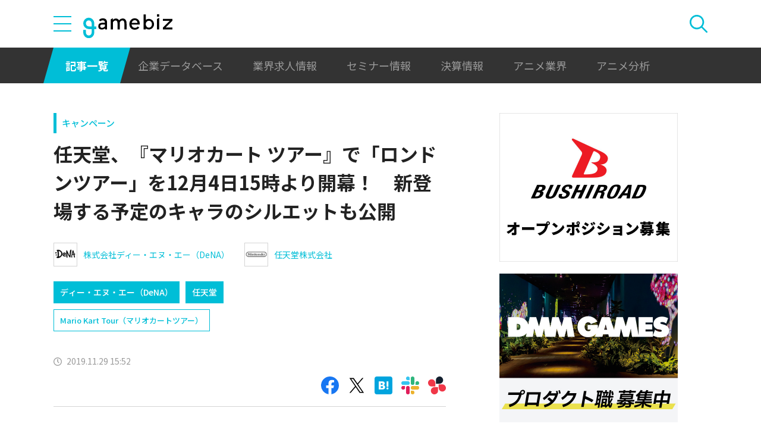

--- FILE ---
content_type: text/html; charset=UTF-8
request_url: https://gamebiz.jp/news/254449
body_size: 12290
content:
<!DOCTYPE html>
<html lang="ja">
<head>
    
    <!-- Google Tag Manager -->
    <script>(function(w,d,s,l,i){w[l]=w[l]||[];w[l].push({'gtm.start':new Date().getTime(),event:'gtm.js'});var f=d.getElementsByTagName(s)[0],j=d.createElement(s),dl=l!='dataLayer'?'&l='+l:'';j.async=true;j.src='https://www.googletagmanager.com/gtm.js?id='+i+dl;f.parentNode.insertBefore(j,f);})(window,document,'script','dataLayer','GTM-MZ9ZXJH');</script>
    <!-- End Google Tag Manager -->
    
<meta charset="utf-8"><meta http-equiv="X-UA-Compatible" content="IE=edge" />
<meta name="viewport" content="width=device-width, initial-scale=1.0, user-scalable=no" />
<title>任天堂、『マリオカート ツアー』で「ロンドンツアー」を12月4日15時より開幕！　新登場する予定のキャラのシルエットも公開 | gamebiz</title>
<meta name="description" content="任天堂&lt;7974&gt;は、本日（11月29日）、『マリオカート ツアー』において、「ロンドンツアー」を12月4日15時より開幕することを発表した。ツアーは、「カップ」に挑戦してグランドスターを集める、「チャレンジ」を達成して報酬を獲得する、「ランキング」で世界中のプレイヤーとポイントを競うなどさまざまな遊び方が組み合わさっている。ツアーの期間は2週間で、ツアーごとに新しいドカンやキャラが登場する。ま…"/>
<meta name="keywords" content="Social,ゲーム,インフォ,SocialGameInfo,最新情報,人気アプリ,gamebiz,任天堂、『マリオカート ツアー』で「ロンドンツアー」を12月4日15時より開幕！　新登場する予定のキャラのシルエットも公開"/>
<meta name="viewport" content="width=device-width,initial-scale=1.0,minimum-scale=1.0,user-scalable=no">
<meta name="format-detection" content="telephone=no, email=no, address=no">
<link href="/favicon.ico?1746614308" type="image/x-icon" rel="icon"><link href="/favicon.ico?1746614308" type="image/x-icon" rel="shortcut icon"><link href="/img/apple-touch-icon.png?1746614308" rel="apple-touch-icon-precomposed"><link rel="alternate" type="application/rss+xml" title="gamebiz【ゲームビズ】" href="https://gamebiz.jp/feed.rss" />
<meta property="og:title" content="任天堂、『マリオカート ツアー』で「ロンドンツアー」を12月4日15時より開幕！　新登場する予定のキャラのシルエットも公開 | gamebiz"/>
<meta property="og:type" content="article"/>
<meta property="og:url" content="https://gamebiz.jp/news/254449"/>
<meta property="og:image" content="https://i3.gamebiz.jp/images/original/7637657525de0be0c17ad30020.jpg"/>
<meta property="og:site_name" content="gamebiz【ゲームビズ】"/>
<meta property="og:description" content="任天堂&lt;7974&gt;は、本日（11月29日）、『マリオカート ツアー』において、「ロンドンツアー」を12月4日15時より開幕することを発表した。ツアーは、「カップ」に挑戦してグランドスターを集める、「チャレンジ」を達成して報酬を獲得する、「ランキング」で世界中のプレイヤーとポイントを競うなどさまざまな遊び方が組み合わさっている。ツアーの期間は2週間で、ツアーごとに新しいドカンやキャラが登場する。ま…"/>
<meta name="twitter:card" content="summary_large_image">
<meta name="twitter:site" content="@gamebiznews">
<meta property="fb:app_id" content="374980990488667"/>
<!--[if lte IE 9]><script src="../js/lib/html5shiv-printshiv.min.js"></script><![endif]-->

<link href="/news/254449" rel="canonical">
<link href="//fonts.googleapis.com/css?family=Montserrat:400,700" rel="stylesheet">
<link rel="stylesheet" href="https://cdnjs.cloudflare.com/ajax/libs/tiny-slider/2.9.3/tiny-slider.css"/>
<link rel="stylesheet" href="/css/swiper.min.css?1746613884"><link rel="stylesheet" href="/css/styles.css?1746613928">
</head>
<body class="page--article-detail">    <!-- Google Tag Manager (noscript) -->
<noscript><iframe src="https://www.googletagmanager.com/ns.html?id=GTM-MZ9ZXJH" height="0" width="0" style="display:none;visibility:hidden"></iframe></noscript>
<!-- End Google Tag Manager (noscript) -->
        
<header class="header js-header">
    <div class="container header__utils">
        <button type="button" class="header__open-drawer js-header__open-drawer">
            <span class="header__open-icon icon icon-menu">
                <span class="icon-menu__bar"></span>
                <span class="icon-menu__bar"></span>
                <span class="icon-menu__bar"></span>
            </span>
        </button>
        <div class="header__drawer js-header__drawer" data-overlay-classname="header__drawer-overlay">
    <div class="header__close-drawer-and-title js-header__close-drawer-and-title">
        <h2 class="header__drawer-title title--with-bl">カテゴリから探す</h2>
        <button type="button" class="header__close-drawer js-header__close-drawer">
            <span class="header__close-icon icon icon-close"></span>
        </button>
    </div>
    <div class="header__category-container--scrollable js-header__category-container">
                                <figure class="list-section header__category-group category-group">
                                <figcaption>
                    <h3 class="list-section__title header__category-group__name category-group__name">
                        企業動向                    </h3>
                </figcaption>
                                <ul class="header__category-list category-list">
                                            <li class="header__category-list__item category-list__item">
                            <a href="/news/category/1" class="header__category-list__link category-list__link">決算情報</a>                        </li>
                                            <li class="header__category-list__item category-list__item">
                            <a href="/news/category/47" class="header__category-list__link category-list__link">ファイナンス</a>                        </li>
                                            <li class="header__category-list__item category-list__item">
                            <a href="/news/category/42" class="header__category-list__link category-list__link">法務</a>                        </li>
                                            <li class="header__category-list__item category-list__item">
                            <a href="/news/category/12" class="header__category-list__link category-list__link">調査資料</a>                        </li>
                                            <li class="header__category-list__item category-list__item">
                            <a href="/news/category/11" class="header__category-list__link category-list__link">人事</a>                        </li>
                                            <li class="header__category-list__item category-list__item">
                            <a href="/news/category/8" class="header__category-list__link category-list__link">業界ニュース</a>                        </li>
                                    </ul>
            </figure>
                                            <figure class="list-section header__category-group category-group">
                                <figcaption>
                    <h3 class="list-section__title header__category-group__name category-group__name">
                        ゲーム動向                    </h3>
                </figcaption>
                                <ul class="header__category-list category-list">
                                            <li class="header__category-list__item category-list__item">
                            <a href="/news/category/5" class="header__category-list__link category-list__link">新作ゲーム</a>                        </li>
                                            <li class="header__category-list__item category-list__item">
                            <a href="/news/category/22" class="header__category-list__link category-list__link">サービス終了</a>                        </li>
                                            <li class="header__category-list__item category-list__item">
                            <a href="/news/category/13" class="header__category-list__link category-list__link">海外市場</a>                        </li>
                                            <li class="header__category-list__item category-list__item">
                            <a href="/news/category/9" class="header__category-list__link category-list__link">事前登録</a>                        </li>
                                            <li class="header__category-list__item category-list__item">
                            <a href="/news/category/2" class="header__category-list__link category-list__link">ランキング</a>                        </li>
                                            <li class="header__category-list__item category-list__item">
                            <a href="/news/category/4" class="header__category-list__link category-list__link">キャンペーン</a>                        </li>
                                            <li class="header__category-list__item category-list__item">
                            <a href="/news/category/10" class="header__category-list__link category-list__link">イベント</a>                        </li>
                                            <li class="header__category-list__item category-list__item">
                            <a href="/news/category/45" class="header__category-list__link category-list__link">アナログ/グッズ</a>                        </li>
                                    </ul>
            </figure>
                                            <figure class="list-section header__category-group category-group">
                                <figcaption>
                    <h3 class="list-section__title header__category-group__name category-group__name">
                        AnimeRecorder                    </h3>
                </figcaption>
                                <ul class="header__category-list category-list">
                                            <li class="header__category-list__item category-list__item">
                            <a href="/news/category/101" class="header__category-list__link category-list__link">アニメ情報</a>                        </li>
                                            <li class="header__category-list__item category-list__item">
                            <a href="/news/category/100" class="header__category-list__link category-list__link">アニメ業界</a>                        </li>
                                    </ul>
            </figure>
                                            <figure class="list-section header__category-group category-group">
                                <figcaption>
                    <h3 class="list-section__title header__category-group__name category-group__name">
                        特集                    </h3>
                </figcaption>
                                <ul class="header__category-list category-list">
                                            <li class="header__category-list__item category-list__item">
                            <a href="/news/category/3" class="header__category-list__link category-list__link">インタビュー</a>                        </li>
                                            <li class="header__category-list__item category-list__item">
                            <a href="/news/category/46" class="header__category-list__link category-list__link">BLC/NFT/メタバース</a>                        </li>
                                            <li class="header__category-list__item category-list__item">
                            <a href="/news/category/18" class="header__category-list__link category-list__link">tech</a>                        </li>
                                            <li class="header__category-list__item category-list__item">
                            <a href="/news/category/17" class="header__category-list__link category-list__link">マーケティング</a>                        </li>
                                            <li class="header__category-list__item category-list__item">
                            <a href="/news/category/7" class="header__category-list__link category-list__link">セミナー</a>                        </li>
                                    </ul>
            </figure>
                                            <figure class="list-section header__category-group category-group">
                                <ul class="header__category-list category-list">
                                            <li class="header__category-list__item category-list__item">
                            <a href="/news/category/20" class="header__category-list__link category-list__link">おはようgamebiz</a>                        </li>
                                    </ul>
            </figure>
                            <figure class="list-section header__category-group category-group">
            <ul class="header__category-list category-list">
                <li class="header__category-list__item category-list__item category-list__item--all-articles">
                    <a href="/news" class="header__category-list__link category-list__link">すべての記事を見る</a>                </li>
            </ul>
        </figure>
    </div>
</div>
        <div class="header__logo-container">
            <a href="/" class="header__logo"><img src="/img/logo.svg?1746614308" class="header__logo__image" alt="gamebiz"></a>        </div>
        <div class="header__search js-header__search">
            <div class="header__toggle-search">
                <button type="button" class="header__open-search js-header__open-search">
                    <span class="header__open-search__icon icon icon-search"></span>
                </button>
                <button type="button" class="header__close-search js-header__close-search">
                    <span class="icon icon-close header__close-search__icon"></span>
                </button>
            </div>
            
<form method="get" accept-charset="utf-8" id="headerSearchForm" class="header__search-form" action="/news/search">    <div class="header__search-form__inner">
        <select name="search_category" id="headerSearchSelectCategory" class="header__select-category"><option value="">すべての記事を見る</option><optgroup label="企業動向"><option value="1">決算情報</option><option value="47">ファイナンス</option><option value="42">法務</option><option value="12">調査資料</option><option value="11">人事</option><option value="8">業界ニュース</option></optgroup><optgroup label="ゲーム動向"><option value="5">新作ゲーム</option><option value="22">サービス終了</option><option value="13">海外市場</option><option value="9">事前登録</option><option value="2">ランキング</option><option value="4">キャンペーン</option><option value="10">イベント</option><option value="45">アナログ/グッズ</option></optgroup><optgroup label="AnimeRecorder"><option value="101">アニメ情報</option><option value="100">アニメ業界</option></optgroup><optgroup label="特集"><option value="3">インタビュー</option><option value="46">BLC/NFT/メタバース</option><option value="18">tech</option><option value="17">マーケティング</option><option value="7">セミナー</option></optgroup><option value="20">おはようgamebiz</option></select>        <div class="form-control form-control--button"><button type="button" class="header__open-category-list-modal submit-button btn btn--color-primary" data-micromodal-trigger="modal--select-category">カテゴリ選択<div class="icon icon-plus"></div></button></div>        <input type="text" name="keyword" autocomplete="off" class="header__search-input" placeholder="キーワード検索" id="keyword" aria-label="キーワード検索">        <div class="form-control form-control--button"><button type="submit" class="header__search-submit btn btn--color-text"><span class="header__search-submit__icon icon icon-search--white"></span>検索</button></div>    </div>
</form>            
<div id="modal--select-category" class="modal" aria-hidden="true">
    <div class="modal__overlay overlay" tabindex="-1" data-micromodal-close>
        <div class="modal__container" role="dialog" aria-modal="true" aria-labelledby="modal--select-category__title">
            <header class="modal__header">
                <h2 id="modal--select-category__title" class="title--with-bl">
                    カテゴリ選択
                </h2>
                <button class="modal__close" aria-label="Close modal" data-micromodal-close>
                    <span class="modal__close__icon icon icon-close"></span>
                </button>
            </header>
            <div class="modal__content" id="modal--select-category__content">
                                    <figure class="list-section select-category__category-group category-group">
                        <figcaption>
                            <h3 class="list-section__title select-category__category-group__name category-group__name">
                                企業動向                            </h3>
                        </figcaption>
                        <ul class="select-category__category-list category-list">
                                                            <li class="select-category__category-list__item category-list__item">
                                    <a href="javascript:;" class="select-category__category-list__link category-list__link js-modal-link-select-category" data-id="1">決算情報</a>                                </li>
                                                            <li class="select-category__category-list__item category-list__item">
                                    <a href="javascript:;" class="select-category__category-list__link category-list__link js-modal-link-select-category" data-id="47">ファイナンス</a>                                </li>
                                                            <li class="select-category__category-list__item category-list__item">
                                    <a href="javascript:;" class="select-category__category-list__link category-list__link js-modal-link-select-category" data-id="42">法務</a>                                </li>
                                                            <li class="select-category__category-list__item category-list__item">
                                    <a href="javascript:;" class="select-category__category-list__link category-list__link js-modal-link-select-category" data-id="12">調査資料</a>                                </li>
                                                            <li class="select-category__category-list__item category-list__item">
                                    <a href="javascript:;" class="select-category__category-list__link category-list__link js-modal-link-select-category" data-id="11">人事</a>                                </li>
                                                            <li class="select-category__category-list__item category-list__item">
                                    <a href="javascript:;" class="select-category__category-list__link category-list__link js-modal-link-select-category" data-id="8">業界ニュース</a>                                </li>
                                                    </ul>
                    </figure>
                                    <figure class="list-section select-category__category-group category-group">
                        <figcaption>
                            <h3 class="list-section__title select-category__category-group__name category-group__name">
                                ゲーム動向                            </h3>
                        </figcaption>
                        <ul class="select-category__category-list category-list">
                                                            <li class="select-category__category-list__item category-list__item">
                                    <a href="javascript:;" class="select-category__category-list__link category-list__link js-modal-link-select-category" data-id="5">新作ゲーム</a>                                </li>
                                                            <li class="select-category__category-list__item category-list__item">
                                    <a href="javascript:;" class="select-category__category-list__link category-list__link js-modal-link-select-category" data-id="22">サービス終了</a>                                </li>
                                                            <li class="select-category__category-list__item category-list__item">
                                    <a href="javascript:;" class="select-category__category-list__link category-list__link js-modal-link-select-category" data-id="13">海外市場</a>                                </li>
                                                            <li class="select-category__category-list__item category-list__item">
                                    <a href="javascript:;" class="select-category__category-list__link category-list__link js-modal-link-select-category" data-id="9">事前登録</a>                                </li>
                                                            <li class="select-category__category-list__item category-list__item">
                                    <a href="javascript:;" class="select-category__category-list__link category-list__link js-modal-link-select-category" data-id="2">ランキング</a>                                </li>
                                                            <li class="select-category__category-list__item category-list__item">
                                    <a href="javascript:;" class="select-category__category-list__link category-list__link js-modal-link-select-category" data-id="4">キャンペーン</a>                                </li>
                                                            <li class="select-category__category-list__item category-list__item">
                                    <a href="javascript:;" class="select-category__category-list__link category-list__link js-modal-link-select-category" data-id="10">イベント</a>                                </li>
                                                            <li class="select-category__category-list__item category-list__item">
                                    <a href="javascript:;" class="select-category__category-list__link category-list__link js-modal-link-select-category" data-id="45">アナログ/グッズ</a>                                </li>
                                                    </ul>
                    </figure>
                                    <figure class="list-section select-category__category-group category-group">
                        <figcaption>
                            <h3 class="list-section__title select-category__category-group__name category-group__name">
                                AnimeRecorder                            </h3>
                        </figcaption>
                        <ul class="select-category__category-list category-list">
                                                            <li class="select-category__category-list__item category-list__item">
                                    <a href="javascript:;" class="select-category__category-list__link category-list__link js-modal-link-select-category" data-id="101">アニメ情報</a>                                </li>
                                                            <li class="select-category__category-list__item category-list__item">
                                    <a href="javascript:;" class="select-category__category-list__link category-list__link js-modal-link-select-category" data-id="100">アニメ業界</a>                                </li>
                                                    </ul>
                    </figure>
                                    <figure class="list-section select-category__category-group category-group">
                        <figcaption>
                            <h3 class="list-section__title select-category__category-group__name category-group__name">
                                特集                            </h3>
                        </figcaption>
                        <ul class="select-category__category-list category-list">
                                                            <li class="select-category__category-list__item category-list__item">
                                    <a href="javascript:;" class="select-category__category-list__link category-list__link js-modal-link-select-category" data-id="3">インタビュー</a>                                </li>
                                                            <li class="select-category__category-list__item category-list__item">
                                    <a href="javascript:;" class="select-category__category-list__link category-list__link js-modal-link-select-category" data-id="46">BLC/NFT/メタバース</a>                                </li>
                                                            <li class="select-category__category-list__item category-list__item">
                                    <a href="javascript:;" class="select-category__category-list__link category-list__link js-modal-link-select-category" data-id="18">tech</a>                                </li>
                                                            <li class="select-category__category-list__item category-list__item">
                                    <a href="javascript:;" class="select-category__category-list__link category-list__link js-modal-link-select-category" data-id="17">マーケティング</a>                                </li>
                                                            <li class="select-category__category-list__item category-list__item">
                                    <a href="javascript:;" class="select-category__category-list__link category-list__link js-modal-link-select-category" data-id="7">セミナー</a>                                </li>
                                                    </ul>
                    </figure>
                                    <figure class="list-section select-category__category-group category-group">
                        <figcaption>
                            <h3 class="list-section__title select-category__category-group__name category-group__name">
                                                            </h3>
                        </figcaption>
                        <ul class="select-category__category-list category-list">
                                                            <li class="select-category__category-list__item category-list__item">
                                    <a href="javascript:;" class="select-category__category-list__link category-list__link js-modal-link-select-category" data-id="20">おはようgamebiz</a>                                </li>
                                                    </ul>
                    </figure>
                                <figure class="list-section select-category__category-group category-group">
                    <ul class="select-category__category-list category-list">
                        <li class="select-category__category-list__item category-list__item category-list__item--all-articles">
                            <a href="javascript:;" class="select-category__category-list__link category-list__link js-modal-link-select-category">すべての記事を見る</a>                        </li>
                    </ul>
                </figure>
            </div>
        </div>
    </div>
</div>
        </div>
    </div>
    <nav class="header__nav">
        <div class="header__nav__container container">
            <a href="/news" class="header__nav__link is-current">記事一覧</a>            <a href="/companies" class="header__nav__link">企業データベース</a>            <a href="/jobs" class="header__nav__link">業界求人情報</a>            <a href="/seminars" class="header__nav__link">セミナー情報</a>            <a href="/news/category/1" class="header__nav__link">決算情報</a>            <a href="/news/category/100" class="header__nav__link">アニメ業界</a>            <a href="/news/tag/23237" class="header__nav__link">アニメ分析</a>        </div>
    </nav>
</header>
    
<main class="main">
    <div class="main__contents js-main__contents">
        <div class="container main__contents__container">
            <div class="page-contents js-page-contents">
                <div class="page-contents__inner">
                    
    <div class="ad ad--gold ad--side-gold--sp" data-ad-side-gold-sp></div>
                    <article class="article">
                        <div class="article__header">
                            <div class="bg-video__box">
                                <div class="bg-video__box__inner">
                                                                        <div class="article__category">
                                        <a href="/news/category/4">キャンペーン</a>                                    </div>
                                                                        <h1 class="article__title">
                                        任天堂、『マリオカート ツアー』で「ロンドンツアー」を12月4日15時より開幕！　新登場する予定のキャラのシルエットも公開                                    </h1>
                                </div>
                            </div>
                            <div class="bg-video__box bg-video__box--ad--external bg-video__box--bg bg-video__box--padding--s bg-video__box--margin--s">
                                <div class="bg-video__box__inner">
                                    <div class="ad ad--external" data-ad='{"area_category":"google-ad","area":"sp-article-detail"}'></div>
                                </div>
                            </div>
                            
<div class="article__companies">
    <div class="bg-video__box bg-video__box--company-list bg-video__box--bg bg-video__box--padding--s bg-video__box--margin--s">
        <div class="bg-video__box__inner">
            <ul class="company-list">
                                <li class="company-list__item">
                    <a href="/companies/3" class="company-list__link">
                        <div class="company-list__image media-container">
                            <div class="media-inner">
                                <img src="https://i3.gamebiz.jp/media/7b6c84b3-0070-4d36-9f35-b6ba6254549b.jpg" class="media-image" onerror="this.onerror = null;this.src=&quot;/img/no-image-company.png?1746614308&quot;" alt="">                            </div>
                        </div>
                        <div class="company-list__name">
                            株式会社ディー・エヌ・エー（DeNA）                        </div>
                    </a>
                </li>
                                <li class="company-list__item">
                    <a href="/companies/2220" class="company-list__link">
                        <div class="company-list__image media-container">
                            <div class="media-inner">
                                <img src="https://i3.gamebiz.jp/media/a41b4958-1519-4df7-a2ff-d44c9879d608.jpg" class="media-image" onerror="this.onerror = null;this.src=&quot;/img/no-image-company.png?1746614308&quot;" alt="">                            </div>
                        </div>
                        <div class="company-list__name">
                            任天堂株式会社                        </div>
                    </a>
                </li>
                            </ul>
        </div>
    </div>
    <div class="bg-video__box">
        <div class="bg-video__box__inner">
            <ul class="company-list company-list--block-link">
                                <li class="company-list__item">
                    <a href="/companies/3#articles" class="company-list__link">
                        <div class="company-list__image media-container">
                            <div class="media-inner">
                                <img src="https://i3.gamebiz.jp/media/7b6c84b3-0070-4d36-9f35-b6ba6254549b.jpg" class="media-image" onerror="this.onerror = null;this.src=&quot;/img/no-image-company.png?1746614308&quot;" alt="">                            </div>
                        </div>
                        <div class="company-list__name">
                            ディー・エヌ・エー（DeNA）                        </div>
                    </a>
                </li>
                                <li class="company-list__item">
                    <a href="/companies/2220#articles" class="company-list__link">
                        <div class="company-list__image media-container">
                            <div class="media-inner">
                                <img src="https://i3.gamebiz.jp/media/a41b4958-1519-4df7-a2ff-d44c9879d608.jpg" class="media-image" onerror="this.onerror = null;this.src=&quot;/img/no-image-company.png?1746614308&quot;" alt="">                            </div>
                        </div>
                        <div class="company-list__name">
                            任天堂                        </div>
                    </a>
                </li>
                            </ul>
        </div>
    </div>
</div>
                            <div class="bg-video__box">
                                <div class="bg-video__box__inner">
                                    <div class="article__tags">
                                        
<ul class="tag-list">
        <li class="tag-list__item">
        <a href="/news/tag/14346" class="tag-list__link tag">Mario Kart Tour（マリオカートツアー）</a>    </li>
    </ul>
                                    </div>
                                </div>
                            </div>
                            <div class="bg-video__box">
                                <div class="bg-video__box__inner">
                                    <div class="author-and-published-at">
                                                                                                                            <div class="article__published-at">
                                                <span class="article__published-at__icon icon icon-clock"></span>
                                                2019.11.29 15:52                                            </div>
                                                                            </div>
                                </div>
                            </div>
                            <div class="bg-video__box">
                                <div class="bg-video__box__inner">
                                    <div class="share-sns">
    <a href="https://www.facebook.com/share.php?u=https%3A%2F%2Fgamebiz.jp%2Fnews%2F254449" class="share-sns__link" target="_blank"><span class="icon icon-facebook"></a>    <a href="https://twitter.com/" class="share-sns__link" target="_blank" onclick="window.open(&#039;https://twitter.com/intent/tweet?text=%E4%BB%BB%E5%A4%A9%E5%A0%82%E3%80%81%E3%80%8E%E3%83%9E%E3%83%AA%E3%82%AA%E3%82%AB%E3%83%BC%E3%83%88+%E3%83%84%E3%82%A2%E3%83%BC%E3%80%8F%E3%81%A7%E3%80%8C%E3%83%AD%E3%83%B3%E3%83%89%E3%83%B3%E3%83%84%E3%82%A2%E3%83%BC%E3%80%8D%E3%82%9212%E6%9C%884%E6%97%A515%E6%99%82%E3%82%88%E3%82%8A%E9%96%8B%E5%B9%95%EF%BC%81%E3%80%80%E6%96%B0%E7%99%BB%E5%A0%B4%E3%81%99%E3%82%8B%E4%BA%88%E5%AE%9A%E3%81%AE%E3%82%AD%E3%83%A3%E3%83%A9%E3%81%AE%E3%82%B7%E3%83%AB%E3%82%A8%E3%83%83%E3%83%88%E3%82%82%E5%85%AC%E9%96%8B%0Ahttps%3A%2F%2Fgamebiz.jp%2Fnews%2F254449&#039;,
                       &#039;tweetwindow&#039;,
                       &#039;width=550, height=450, personalbar=0, toolbar=0, scrollbars=1, resizable=1&#039;); return false;"><span class="icon icon-X"></a>    <a href="https://b.hatena.ne.jp/add?mode=confirm&amp;url=https%3A%2F%2Fgamebiz.jp%2Fnews%2F254449&amp;title=%E4%BB%BB%E5%A4%A9%E5%A0%82%E3%80%81%E3%80%8E%E3%83%9E%E3%83%AA%E3%82%AA%E3%82%AB%E3%83%BC%E3%83%88+%E3%83%84%E3%82%A2%E3%83%BC%E3%80%8F%E3%81%A7%E3%80%8C%E3%83%AD%E3%83%B3%E3%83%89%E3%83%B3%E3%83%84%E3%82%A2%E3%83%BC%E3%80%8D%E3%82%9212%E6%9C%884%E6%97%A515%E6%99%82%E3%82%88%E3%82%8A%E9%96%8B%E5%B9%95%EF%BC%81%E3%80%80%E6%96%B0%E7%99%BB%E5%A0%B4%E3%81%99%E3%82%8B%E4%BA%88%E5%AE%9A%E3%81%AE%E3%82%AD%E3%83%A3%E3%83%A9%E3%81%AE%E3%82%B7%E3%83%AB%E3%82%A8%E3%83%83%E3%83%88%E3%82%82%E5%85%AC%E9%96%8B" class="share-sns__link" target="_blank"><span class="icon icon-hatena"></a>    <a href="https://gamebiz.jp/slack/authorize?url=https%3A%2F%2Fgamebiz.jp%2Fnews%2F254449&amp;title=%E4%BB%BB%E5%A4%A9%E5%A0%82%E3%80%81%E3%80%8E%E3%83%9E%E3%83%AA%E3%82%AA%E3%82%AB%E3%83%BC%E3%83%88+%E3%83%84%E3%82%A2%E3%83%BC%E3%80%8F%E3%81%A7%E3%80%8C%E3%83%AD%E3%83%B3%E3%83%89%E3%83%B3%E3%83%84%E3%82%A2%E3%83%BC%E3%80%8D%E3%82%9212%E6%9C%884%E6%97%A515%E6%99%82%E3%82%88%E3%82%8A%E9%96%8B%E5%B9%95%EF%BC%81%E3%80%80%E6%96%B0%E7%99%BB%E5%A0%B4%E3%81%99%E3%82%8B%E4%BA%88%E5%AE%9A%E3%81%AE%E3%82%AD%E3%83%A3%E3%83%A9%E3%81%AE%E3%82%B7%E3%83%AB%E3%82%A8%E3%83%83%E3%83%88%E3%82%82%E5%85%AC%E9%96%8B" class="share-sns__link" target="_blank"><span class="icon icon-slack"></a>    <a href="https://gamebiz.jp/chatwork/authorize?url=https%253A%252F%252Fgamebiz.jp%252Fnews%252F254449&amp;title=%25E4%25BB%25BB%25E5%25A4%25A9%25E5%25A0%2582%25E3%2580%2581%25E3%2580%258E%25E3%2583%259E%25E3%2583%25AA%25E3%2582%25AA%25E3%2582%25AB%25E3%2583%25BC%25E3%2583%2588%2B%25E3%2583%2584%25E3%2582%25A2%25E3%2583%25BC%25E3%2580%258F%25E3%2581%25A7%25E3%2580%258C%25E3%2583%25AD%25E3%2583%25B3%25E3%2583%2589%25E3%2583%25B3%25E3%2583%2584%25E3%2582%25A2%25E3%2583%25BC%25E3%2580%258D%25E3%2582%259212%25E6%259C%25884%25E6%2597%25A515%25E6%2599%2582%25E3%2582%2588%25E3%2582%258A%25E9%2596%258B%25E5%25B9%2595%25EF%25BC%2581%25E3%2580%2580%25E6%2596%25B0%25E7%2599%25BB%25E5%25A0%25B4%25E3%2581%2599%25E3%2582%258B%25E4%25BA%2588%25E5%25AE%259A%25E3%2581%25AE%25E3%2582%25AD%25E3%2583%25A3%25E3%2583%25A9%25E3%2581%25AE%25E3%2582%25B7%25E3%2583%25AB%25E3%2582%25A8%25E3%2583%2583%25E3%2583%2588%25E3%2582%2582%25E5%2585%25AC%25E9%2596%258B" class="share-sns__link" target="_blank"><span class="icon icon-chatworks"></a></div>
                                </div>
                            </div>
                        </div>
                        <div class="bg-video__box bg-video__box--bg bg-video__box--margin--s--top bg-video__box--padding--s--top">
                            <div class="bg-video__box__inner">
                                <div class="article__body">
                                    <div class="article__featured-image"></div>
                                    <!-- TODO: [data-content="blogparts"] つける -->
                                    <div class="article__body-text" data-content="blogparts">
                                        <div style="text-align:center"><img data-lazyload="delay" data-src="https://i3.gamebiz.jp/images/original/7637657525de0be0c17ad30020.jpg" /></div>
<br />
任天堂&lt;7974&gt;は、本日（11月29日）、『マリオカート ツアー』において、「ロンドンツアー」を12月4日15時より開幕することを発表した。<br />
<br />
ツアーは、「カップ」に挑戦してグランドスターを集める、「チャレンジ」を達成して報酬を獲得する、「ランキング」で世界中のプレイヤーとポイントを競うなどさまざまな遊び方が組み合わさっている。ツアーの期間は2週間で、ツアーごとに新しいドカンやキャラが登場する。<br />
<br />
また、現在のツアーに含まれるツアーギフトは、ツア一の期間が終わると取得できなくなるほか、現在ピックアップされているキャラ/マシン/グライダーは、現在のツアー期間が終わると、しばらくドカンから出現しなくなる。<br />
<br />
さらに、「ロンドンツアー」に合わせて新登場する予定のキャラクターのシルエットも公開した。<br />
<br />
<img data-lazyload="delay" data-src="https://i3.gamebiz.jp/images/original/16324415295de0be3cf39350020.jpg" /><br />
<img data-lazyload="delay" data-src="https://i3.gamebiz.jp/images/original/7806112855de0be4aa698d0020.jpg" /><br />
<br />
▼「ロンドンツアー」開催期間<br />
12月4日(水)15:00～12月18日(水)14:59<br />
<br />
<br />
<u><strong>■『Mario Kart Tour（マリオカート ツアー）』</strong></u><br />
&nbsp;
<p style="text-align:center"><a class="sgi_btn01" href="https://mariokarttour.com/ja-JP" target="_blank">公式サイト</a></p>

<p style="text-align:center"><a class="sgi_btn01" href="https://twitter.com/mariokarttourJP" target="_blank">公式Twitter</a></p>

<p style="text-align:center"><a class="sgi_btn01" href="https://apps.apple.com/jp/app/%E3%83%9E%E3%83%AA%E3%82%AA%E3%82%AB%E3%83%BC%E3%83%88-%E3%83%84%E3%82%A2%E3%83%BC/id1293634699" target="_blank">App Store</a></p>

<p style="text-align:center"><a class="sgi_btn01" href="https://play.google.com/store/apps/details?id=com.nintendo.zaka" target="_blank">Google Play</a></p>
<br />
<br />
&copy; 2019 Nintendo                                    </div>
                                </div>
                            </div>
                        </div>
                        <div class="article__footer">
                            <div class="bg-video__box bg-video__box--bg bg-video__box--margin--s--bottom bg-video__box--padding--s--bottom">
                                <div class="bg-video__box__inner">
                                    <div class="share-sns">
    <a href="https://www.facebook.com/share.php?u=https%3A%2F%2Fgamebiz.jp%2Fnews%2F254449" class="share-sns__link" target="_blank"><span class="icon icon-facebook"></a>    <a href="https://twitter.com/" class="share-sns__link" target="_blank" onclick="window.open(&#039;https://twitter.com/intent/tweet?text=%E4%BB%BB%E5%A4%A9%E5%A0%82%E3%80%81%E3%80%8E%E3%83%9E%E3%83%AA%E3%82%AA%E3%82%AB%E3%83%BC%E3%83%88+%E3%83%84%E3%82%A2%E3%83%BC%E3%80%8F%E3%81%A7%E3%80%8C%E3%83%AD%E3%83%B3%E3%83%89%E3%83%B3%E3%83%84%E3%82%A2%E3%83%BC%E3%80%8D%E3%82%9212%E6%9C%884%E6%97%A515%E6%99%82%E3%82%88%E3%82%8A%E9%96%8B%E5%B9%95%EF%BC%81%E3%80%80%E6%96%B0%E7%99%BB%E5%A0%B4%E3%81%99%E3%82%8B%E4%BA%88%E5%AE%9A%E3%81%AE%E3%82%AD%E3%83%A3%E3%83%A9%E3%81%AE%E3%82%B7%E3%83%AB%E3%82%A8%E3%83%83%E3%83%88%E3%82%82%E5%85%AC%E9%96%8B%0Ahttps%3A%2F%2Fgamebiz.jp%2Fnews%2F254449&#039;,
                       &#039;tweetwindow&#039;,
                       &#039;width=550, height=450, personalbar=0, toolbar=0, scrollbars=1, resizable=1&#039;); return false;"><span class="icon icon-X"></a>    <a href="https://b.hatena.ne.jp/add?mode=confirm&amp;url=https%3A%2F%2Fgamebiz.jp%2Fnews%2F254449&amp;title=%E4%BB%BB%E5%A4%A9%E5%A0%82%E3%80%81%E3%80%8E%E3%83%9E%E3%83%AA%E3%82%AA%E3%82%AB%E3%83%BC%E3%83%88+%E3%83%84%E3%82%A2%E3%83%BC%E3%80%8F%E3%81%A7%E3%80%8C%E3%83%AD%E3%83%B3%E3%83%89%E3%83%B3%E3%83%84%E3%82%A2%E3%83%BC%E3%80%8D%E3%82%9212%E6%9C%884%E6%97%A515%E6%99%82%E3%82%88%E3%82%8A%E9%96%8B%E5%B9%95%EF%BC%81%E3%80%80%E6%96%B0%E7%99%BB%E5%A0%B4%E3%81%99%E3%82%8B%E4%BA%88%E5%AE%9A%E3%81%AE%E3%82%AD%E3%83%A3%E3%83%A9%E3%81%AE%E3%82%B7%E3%83%AB%E3%82%A8%E3%83%83%E3%83%88%E3%82%82%E5%85%AC%E9%96%8B" class="share-sns__link" target="_blank"><span class="icon icon-hatena"></a>    <a href="https://gamebiz.jp/slack/authorize?url=https%3A%2F%2Fgamebiz.jp%2Fnews%2F254449&amp;title=%E4%BB%BB%E5%A4%A9%E5%A0%82%E3%80%81%E3%80%8E%E3%83%9E%E3%83%AA%E3%82%AA%E3%82%AB%E3%83%BC%E3%83%88+%E3%83%84%E3%82%A2%E3%83%BC%E3%80%8F%E3%81%A7%E3%80%8C%E3%83%AD%E3%83%B3%E3%83%89%E3%83%B3%E3%83%84%E3%82%A2%E3%83%BC%E3%80%8D%E3%82%9212%E6%9C%884%E6%97%A515%E6%99%82%E3%82%88%E3%82%8A%E9%96%8B%E5%B9%95%EF%BC%81%E3%80%80%E6%96%B0%E7%99%BB%E5%A0%B4%E3%81%99%E3%82%8B%E4%BA%88%E5%AE%9A%E3%81%AE%E3%82%AD%E3%83%A3%E3%83%A9%E3%81%AE%E3%82%B7%E3%83%AB%E3%82%A8%E3%83%83%E3%83%88%E3%82%82%E5%85%AC%E9%96%8B" class="share-sns__link" target="_blank"><span class="icon icon-slack"></a>    <a href="https://gamebiz.jp/chatwork/authorize?url=https%253A%252F%252Fgamebiz.jp%252Fnews%252F254449&amp;title=%25E4%25BB%25BB%25E5%25A4%25A9%25E5%25A0%2582%25E3%2580%2581%25E3%2580%258E%25E3%2583%259E%25E3%2583%25AA%25E3%2582%25AA%25E3%2582%25AB%25E3%2583%25BC%25E3%2583%2588%2B%25E3%2583%2584%25E3%2582%25A2%25E3%2583%25BC%25E3%2580%258F%25E3%2581%25A7%25E3%2580%258C%25E3%2583%25AD%25E3%2583%25B3%25E3%2583%2589%25E3%2583%25B3%25E3%2583%2584%25E3%2582%25A2%25E3%2583%25BC%25E3%2580%258D%25E3%2582%259212%25E6%259C%25884%25E6%2597%25A515%25E6%2599%2582%25E3%2582%2588%25E3%2582%258A%25E9%2596%258B%25E5%25B9%2595%25EF%25BC%2581%25E3%2580%2580%25E6%2596%25B0%25E7%2599%25BB%25E5%25A0%25B4%25E3%2581%2599%25E3%2582%258B%25E4%25BA%2588%25E5%25AE%259A%25E3%2581%25AE%25E3%2582%25AD%25E3%2583%25A3%25E3%2583%25A9%25E3%2581%25AE%25E3%2582%25B7%25E3%2583%25AB%25E3%2582%25A8%25E3%2583%2583%25E3%2583%2588%25E3%2582%2582%25E5%2585%25AC%25E9%2596%258B" class="share-sns__link" target="_blank"><span class="icon icon-chatworks"></a></div>
                                </div>
                            </div>
                                                                                                                <div class="bg-video__box bg-video__box--bg bg-video__box--articles bg-video__box--padding--s bg-video__box--margin--s--bottom">
                                <div class="bg-video__box__inner">
                                                                        <div class="category-article-links">
                                        <h3 class="secondary-title">キャンペーン</h3>
                                        <div class="articles__scrollbox">
                                                                                            <div class="article article--vertical">
                                                    <a href="/news/419710" class="article__link">
    <div class="article__image media-container">
        <div class="media-inner">
            <img data-src="https://i3.gamebiz.jp/media/608a2f5b-5d74-4da4-a18b-d57c1fa0f131.jpg" class="media-image" onerror="this.onerror = null;this.data-src=&quot;/img/no-image-default.png?1746614308&quot;" data-object-fit="contain" data-lazyload="delay" alt="">        </div>
    </div>
    <div class="article__meta">
                <h3 class="article__title">
            ネットマーブルとレベルファイブ、『二ノ国：Cross Worlds』で「ワールドクロスマッチングシステム」を導入するゲームのアプデ実施        </h3>
                <div class="article__published-at">
            <span class="article__published-at__icon icon icon-clock"></span>
            2026.01.23 20:46        </div>
            </div>
</a>
                                                </div>
                                                                                            <div class="article article--vertical">
                                                    <a href="/news/419766" class="article__link">
    <div class="article__image media-container">
        <div class="media-inner">
            <img data-src="https://i3.gamebiz.jp/media/f409ceda-4875-4298-b485-b01fb5e26c88.jpg" class="media-image" onerror="this.onerror = null;this.data-src=&quot;/img/no-image-default.png?1746614308&quot;" data-object-fit="contain" data-lazyload="delay" alt="">        </div>
    </div>
    <div class="article__meta">
                <h3 class="article__title">
            GRYPHLINE、『アークナイツ：エンドフィールド』が全世界累計3000万DL突破…特別スカウト券×10をプレゼント        </h3>
                <div class="article__published-at">
            <span class="article__published-at__icon icon icon-clock"></span>
            2026.01.23 20:42        </div>
            </div>
</a>
                                                </div>
                                                                                            <div class="article article--vertical">
                                                    <a href="/news/419720" class="article__link">
    <div class="article__image media-container">
        <div class="media-inner">
            <img data-src="https://i3.gamebiz.jp/media/4adca0a0-f853-4a70-bacd-0aa2f6cafdca.png" class="media-image" onerror="this.onerror = null;this.data-src=&quot;/img/no-image-default.png?1746614308&quot;" data-object-fit="contain" data-lazyload="delay" alt="">        </div>
    </div>
    <div class="article__meta">
                <h3 class="article__title">
            カプコンAM施設で『モンハンワイルズ』×「ホロライブ5期生」コラボ開催…「雪花ラミィ」「桃鈴ねね」「獅白ぼたん」「尾丸ポルカ」とのコラボが決定        </h3>
                <div class="article__published-at">
            <span class="article__published-at__icon icon icon-clock"></span>
            2026.01.23 20:31        </div>
            </div>
</a>
                                                </div>
                                                                                    </div>
                                        <a href="/news/category/4" class="category-articles__show-all btn btn--color-primary btn--arrow-right">すべて見る</a>                                    </div>
                                                                    </div>
                            </div>
                                                        <div class="bg-video__box bg-video__box--ad--external bg-video__box--bg bg-video__box--padding--s bg-video__box--margin--s">
                                <div class="bg-video__box__inner">
                                    <div class="ad ad--external" data-ad='{"area_category":"google-ad","area":"sp-article-detail"}'></div>
                                </div>
                            </div>
                            
<div class="article__companies">
    <div class="bg-video__box bg-video__box--company-list bg-video__box--bg bg-video__box--padding--s bg-video__box--margin--s">
        <div class="bg-video__box__inner">
            <ul class="company-list">
                                <li class="company-list__item">
                    <a href="/companies/3" class="company-list__link">
                        <div class="company-list__image media-container">
                            <div class="media-inner">
                                <img src="https://i3.gamebiz.jp/media/7b6c84b3-0070-4d36-9f35-b6ba6254549b.jpg" class="media-image" onerror="this.onerror = null;this.src=&quot;/img/no-image-company.png?1746614308&quot;" alt="">                            </div>
                        </div>
                        <div class="company-list__name">
                            株式会社ディー・エヌ・エー（DeNA）                        </div>
                    </a>
                </li>
                                <li class="company-list__item">
                    <a href="/companies/2220" class="company-list__link">
                        <div class="company-list__image media-container">
                            <div class="media-inner">
                                <img src="https://i3.gamebiz.jp/media/a41b4958-1519-4df7-a2ff-d44c9879d608.jpg" class="media-image" onerror="this.onerror = null;this.src=&quot;/img/no-image-company.png?1746614308&quot;" alt="">                            </div>
                        </div>
                        <div class="company-list__name">
                            任天堂株式会社                        </div>
                    </a>
                </li>
                            </ul>
        </div>
    </div>
    <div class="bg-video__box">
        <div class="bg-video__box__inner">
            <ul class="company-list company-list--block-link">
                                <li class="company-list__item">
                    <a href="/companies/3#articles" class="company-list__link">
                        <div class="company-list__image media-container">
                            <div class="media-inner">
                                <img src="https://i3.gamebiz.jp/media/7b6c84b3-0070-4d36-9f35-b6ba6254549b.jpg" class="media-image" onerror="this.onerror = null;this.src=&quot;/img/no-image-company.png?1746614308&quot;" alt="">                            </div>
                        </div>
                        <div class="company-list__name">
                            ディー・エヌ・エー（DeNA）                        </div>
                    </a>
                </li>
                                <li class="company-list__item">
                    <a href="/companies/2220#articles" class="company-list__link">
                        <div class="company-list__image media-container">
                            <div class="media-inner">
                                <img src="https://i3.gamebiz.jp/media/a41b4958-1519-4df7-a2ff-d44c9879d608.jpg" class="media-image" onerror="this.onerror = null;this.src=&quot;/img/no-image-company.png?1746614308&quot;" alt="">                            </div>
                        </div>
                        <div class="company-list__name">
                            任天堂                        </div>
                    </a>
                </li>
                            </ul>
        </div>
    </div>
</div>
                            <div class="bg-video__box">
                                <div class="bg-video__box__inner">
                                    <div class="article__tags">
                                        
<ul class="tag-list">
        <li class="tag-list__item">
        <a href="/news/tag/14346" class="tag-list__link tag">Mario Kart Tour（マリオカートツアー）</a>    </li>
    </ul>
                                    </div>
                                </div>
                            </div>
                        </div>
                    </article>
                    <div
                            class="
                                bg-video__box
                                bg-video__box--more-articles
                                bg-video__box--bg
                                bg-video__box--margin
                                bg-video__box--padding--s
                            "
                        >
                        <div class="bg-video__box__inner">
                            <section class="related-articles">
                                <h2 class="secondary-title">あわせて読みたい</h2>
                                                                
<div class="articles articles--stack">
        <div class="article article--horizontal">
        <a href="/news/356110" class="article__link">
    <div class="article__image media-container">
        <div class="media-inner">
            <img src="https://i3.gamebiz.jp/media/b0d91f55-e8db-4631-91b8-f4e1579d46b8.jpg" class="media-image" onerror="this.onerror = null;this.src=&quot;/img/no-image-default.png?1746614308&quot;" data-object-fit="contain" alt="">        </div>
    </div>
    <div class="article__meta">
                <div class="article__category-and-badge">
            <span class="article__category">
                イベント            </span>
                    </div>
                <h3 class="article__title">
            【クリスマス見本市2022】京商、トイブランド「京商エッグ」より「マリオカート」のRCカーを出展　「ドラえもん」のトイドローンも        </h3>
                <div class="article__published-at">
            <span class="article__published-at__icon icon icon-clock"></span>
            2022.09.07 14:56        </div>
            </div>
</a>
    </div>
        <div class="article article--horizontal">
        <a href="/news/282834" class="article__link">
    <div class="article__image media-container">
        <div class="media-inner">
            <img src="https://i3.gamebiz.jp/images/original/12535756295fc751fb74e430028.jpg" class="media-image" onerror="this.onerror = null;this.src=&quot;/img/no-image-default.png?1746614308&quot;" data-object-fit="contain" alt="">        </div>
    </div>
    <div class="article__meta">
                <div class="article__category-and-badge">
            <span class="article__category">
                キャンペーン            </span>
                    </div>
                <h3 class="article__title">
            任天堂、『マリオカート ツアー』で「ウィンターツアー」開幕！　新マシン「キングスノーファング」や全員にコインが貰えるCPも実施        </h3>
                <div class="article__published-at">
            <span class="article__published-at__icon icon icon-clock"></span>
            2020.12.02 18:15        </div>
            </div>
</a>
    </div>
        <div class="article article--horizontal">
        <a href="/news/281762" class="article__link">
    <div class="article__image media-container">
        <div class="media-inner">
            <img src="https://i3.gamebiz.jp/images/original/13795727645fb4e4727583a0020.jpg" class="media-image" onerror="this.onerror = null;this.src=&quot;/img/no-image-default.png?1746614308&quot;" data-object-fit="contain" alt="">        </div>
    </div>
    <div class="article__meta">
                <div class="article__category-and-badge">
            <span class="article__category">
                キャンペーン            </span>
                    </div>
                <h3 class="article__title">
            任天堂、『マリオカート ツアー』で「チームマリオ」と「チームルイージ」に分かれてレースをする対抗戦「マリオVSルイージツアー」が開幕！        </h3>
                <div class="article__published-at">
            <span class="article__published-at__icon icon icon-clock"></span>
            2020.11.18 20:05        </div>
            </div>
</a>
    </div>
    </div>
                                                            </section>
                        </div>
                    </div>
                    
        <div class="bg-video__box bg-video__box--margin--top">
        <div class="bg-video__box__inner">
            <section class="company-info">
                <div class="company ">
                    <div class="company__image-and-meta">
                                                <div class="company__image media-container">
                            <div class="media-inner">
                                <a href="/companies/3"><img data-src="https://i3.gamebiz.jp/media/7b6c84b3-0070-4d36-9f35-b6ba6254549b.jpg" class="media-image" onerror="this.onerror = null;this.data-src=&quot;/img/no-image-company.png?1746614308&quot;" data-lazyload="delay" alt=""></a>                            </div>
                        </div>
                                                <div class="company__meta">
                            <div class="company__name">株式会社ディー・エヌ・エー（DeNA）</div>
                                                            <a href="https://dena.com/jp/" class="company__external-link" target="_blank" rel="noreferrer noopener">https://dena.com/jp/<span class="company__external-link__icon icon icon-external-link"></a>                                                        
                        </div>
                        
                    </div>
                    
                    <div class="company__about">
    <h3 class="title--with-bl">会社情報</h3>
    <dl class="data-list">
        <div class="data-list__row">
            <dt class="data-list__title">会社名</dt>
            <dd class="data-list__description">
                株式会社ディー・エヌ・エー（DeNA）            </dd>
        </div>
                <div class="data-list__row">
            <dt class="data-list__title">設立</dt>
            <dd class="data-list__description">1999年3月</dd>
        </div>
                        <div class="data-list__row">
            <dt class="data-list__title">代表者</dt>
            <dd class="data-list__description">代表取締役会長 南場 智子／代表取締役社長兼CEO 岡村 信悟</dd>
        </div>
                        <div class="data-list__row">
            <dt class="data-list__title">決算期</dt>
            <dd class="data-list__description">3月</dd>
        </div>
                        <div class="data-list__row">
            <dt class="data-list__title">直近業績</dt>
            <dd class="data-list__description">売上収益1639億9700万円、営業利益289億7300万円、税引前利益318億1700万円、最終利益241億9300万円（2025年3月期）</dd>
        </div>
                        <div class="data-list__row">
            <dt class="data-list__title">上場区分</dt>
            <dd class="data-list__description">東証プライム</dd>
        </div>
                        <div class="data-list__row">
            <dt class="data-list__title">証券コード</dt>
            <dd class="data-list__description">2432</dd>
        </div>
            </dl>
</div>
                    
                    
                    
                    <a href="/companies/3" class="company__link-to-detail btn btn--color-primary btn--arrow-right">企業データを見る</a>                </div>
            </section>
        </div>
    </div>
        <div class="bg-video__box bg-video__box--margin--top">
        <div class="bg-video__box__inner">
            <section class="company-info">
                <div class="company ">
                    <div class="company__image-and-meta">
                                                <div class="company__image media-container">
                            <div class="media-inner">
                                <a href="/companies/2220"><img data-src="https://i3.gamebiz.jp/media/a41b4958-1519-4df7-a2ff-d44c9879d608.jpg" class="media-image" onerror="this.onerror = null;this.data-src=&quot;/img/no-image-company.png?1746614308&quot;" data-lazyload="delay" alt=""></a>                            </div>
                        </div>
                                                <div class="company__meta">
                            <div class="company__name">任天堂株式会社</div>
                                                            <a href="http://www.nintendo.co.jp/" class="company__external-link" target="_blank" rel="noreferrer noopener">http://www.nintendo.co.jp/<span class="company__external-link__icon icon icon-external-link"></a>                                                        
                        </div>
                        
                    </div>
                    
                    <div class="company__about">
    <h3 class="title--with-bl">会社情報</h3>
    <dl class="data-list">
        <div class="data-list__row">
            <dt class="data-list__title">会社名</dt>
            <dd class="data-list__description">
                任天堂株式会社            </dd>
        </div>
                <div class="data-list__row">
            <dt class="data-list__title">設立</dt>
            <dd class="data-list__description">1947年11月</dd>
        </div>
                        <div class="data-list__row">
            <dt class="data-list__title">代表者</dt>
            <dd class="data-list__description">代表取締役社長 古川 俊太郎／代表取締役 フェロー 宮本 茂</dd>
        </div>
                        <div class="data-list__row">
            <dt class="data-list__title">決算期</dt>
            <dd class="data-list__description">3月</dd>
        </div>
                        <div class="data-list__row">
            <dt class="data-list__title">直近業績</dt>
            <dd class="data-list__description">売上高1兆1649億2200万円、営業利益2825億5300万円、経常利益3723億1600万円、最終利益2788億600万円（2025年3月期）</dd>
        </div>
                        <div class="data-list__row">
            <dt class="data-list__title">上場区分</dt>
            <dd class="data-list__description">東証プライム</dd>
        </div>
                        <div class="data-list__row">
            <dt class="data-list__title">証券コード</dt>
            <dd class="data-list__description">7974</dd>
        </div>
            </dl>
</div>
                    
                    
                    
                    <a href="/companies/2220" class="company__link-to-detail btn btn--color-primary btn--arrow-right">企業データを見る</a>                </div>
            </section>
        </div>
    </div>
                    </div>
            </div>
            
<aside class="sidebar js-sidebar">
    <div class="sidebar__inner">
        
    <section class="sidebar__section sidebar__section--ad bg-video__box">
        <div class="sidebar__content">
            <div class="ad ad--gold ad--side-gold--pc" data-ad='{"area_category": "enterprise-advertisement", "area": "side-gold"}'></div>
        </div>
    </section>
        
<section class="sidebar__section sidebar__section--ads bg-video__box">
    <div class="sidebar__content">
        <div class="spot-ads">
                                                <div class="ad ad--spot" data-ad='{"area_category": "spot-advertisement", "area": "spot", "ad_id": 94}'></div>
                                    </div>
    </div>
</section>
        <section class="sidebar__section sidebar__section--pickup-banners bg-video__box">
            <div class="sidebar__content">
                                
<div class="banners pickup-banners">
    

</div>
            </div>
        </section>
        <section class="sidebar__section sidebar__section--bg-colored sidebar__section--recruit bg-video__box bg-video__box--bg bg-video__box--padding bg-video__box--margin">
            <div class="sidebar__content">
                <div class="recruit">
                    <h2 class="primary-title primary-title--en">
                        Recruit<span class="primary-title__sub">業界求人情報</span>
                    </h2>
                    <div class="jobs">
                        
<div class="job job--vertical">
    
<a href="/jobs/10" class="job__link">
        <div class="job__image media-container">
        <div class="media-inner">
            <img data-src="https://i3.gamebiz.jp/media/9564755a-8888-438e-a8ac-f236f7b89893.JPG" class="media-image" onerror="this.onerror = null;this.data-src=&quot;/img/no-image-default.png?1746614308&quot;" data-lazyload="delay" alt="">        </div>
    </div>
        <div class="job__meta">
        <div class="job__position">
            ゲームスクリプター        </div>
        <div class="job__company-name">
            株式会社Cygames        </div>
        <h3 class="job__title">
            【未経験歓迎】 ゲームスクリプター        </h3>
    </div>
</a>
</div>
                        
<div class="job job--horizontal">
    
<a href="/jobs/95" class="job__link">
        <div class="job__image media-container">
        <div class="media-inner">
            <img data-src="https://i3.gamebiz.jp/media/5c3bf0ad-e87b-4da3-8661-648ce7ab7b20.png" class="media-image" onerror="this.onerror = null;this.data-src=&quot;/img/no-image-default.png?1746614308&quot;" data-lazyload="delay" alt="">        </div>
    </div>
        <div class="job__meta">
        <div class="job__position">
            3ⅮCGキャラモデラー        </div>
        <div class="job__company-name">
            株式会社f4samurai        </div>
        <h3 class="job__title">
            新規ゲーム開発中！3ⅮCGキャラモデラー募集中！        </h3>
    </div>
</a>
</div>
<div class="job job--horizontal">
    
<a href="/jobs/107" class="job__link">
        <div class="job__image media-container">
        <div class="media-inner">
            <img data-src="https://i3.gamebiz.jp/media/f9096f8e-3423-428f-b8f6-961996f7ef62.JPG" class="media-image" onerror="this.onerror = null;this.data-src=&quot;/img/no-image-default.png?1746614308&quot;" data-lazyload="delay" alt="">        </div>
    </div>
        <div class="job__meta">
        <div class="job__position">
            ゲームプランナー（札幌）        </div>
        <div class="job__company-name">
            THE FIRST株式会社        </div>
        <h3 class="job__title">
            ゲームプランナー【札幌/UIターン歓迎】第2期メンバー募集！オンラインゲーム開発/運用/ローカライズ        </h3>
    </div>
</a>
</div>
                        
<div class="job job--vertical">
    
<a href="/jobs/84" class="job__link">
        <div class="job__image media-container">
        <div class="media-inner">
            <img data-src="https://i3.gamebiz.jp/media/473fc97b-1676-45e1-b8db-6e31b8dc31e9.png" class="media-image" onerror="this.onerror = null;this.data-src=&quot;/img/no-image-default.png?1746614308&quot;" data-lazyload="delay" alt="">        </div>
    </div>
        <div class="job__meta">
        <div class="job__position">
            デバッガー        </div>
        <div class="job__company-name">
            株式会社Aiming        </div>
        <h3 class="job__title">
            【未経験者歓迎】AimingTeamCARAVAN熊本ベースでオンラインゲーム開発を担うデバッガーを募集        </h3>
    </div>
</a>
</div>
<div class="job job--vertical">
    
<a href="/jobs/53" class="job__link">
        <div class="job__image media-container">
        <div class="media-inner">
            <img data-src="https://i3.gamebiz.jp/media/50e1b3da-52d6-4633-9f66-3ed1485b6180.png" class="media-image" onerror="this.onerror = null;this.data-src=&quot;/img/no-image-default.png?1746614308&quot;" data-lazyload="delay" alt="">        </div>
    </div>
        <div class="job__meta">
        <div class="job__position">
            プランナー        </div>
        <div class="job__company-name">
            Happy Elements株式会社        </div>
        <h3 class="job__title">
            ゲームデザイナー（プランナー）        </h3>
    </div>
</a>
</div>
                    </div>
                    <a href="/jobs" class="recruit__show-all btn btn--color-primary btn--arrow-right">すべて見る</a>                </div>
            </div>
        </section>
        <section class="sidebar__section sidebar__section--banners bg-video__box bg-video__box--margin">
            <div class="sidebar__content">
                                
<section class="banners">
    
<div class="banner">
    <a href="/site-banners/redirect/77/4" class="banner__link media-container" target="_self"><div class="media-inner"><img src="https://i3.gamebiz.jp/media/eff2bd60-c30b-4892-a799-15baccc13e46.png" class="banner__image" alt="Anime Data Insight Lab"></div></a></div>
<div class="banner">
    <a href="/site-banners/redirect/22/4" class="banner__link media-container" target="_self"><div class="media-inner"><img src="https://i3.gamebiz.jp/media/871c378b-189f-41b8-be7c-136d31434de2.png" class="banner__image" alt="2022年決算7月-9月"></div></a></div>
<div class="banner">
    <a href="/site-banners/redirect/65/4" class="banner__link media-container" target="_self"><div class="media-inner"><img src="https://i3.gamebiz.jp/media/635cf6e9-18c1-4958-92ef-f25e0752beb6.png" class="banner__image" alt="f4samuraiマガジン"></div></a></div>
<div class="banner">
    <a href="/site-banners/redirect/3/4" class="banner__link media-container" target="_self"><div class="media-inner"><img src="https://i3.gamebiz.jp/media/8e4e1ebc-aedd-4b0f-8207-0f964cb80d11.png" class="banner__image" alt="広告掲載について"></div></a></div>
<div class="banner">
    <a href="/site-banners/redirect/26/4" class="banner__link media-container" target="_self"><div class="media-inner"><img src="https://i3.gamebiz.jp/media/4e525fcd-bdcd-4e93-9d53-cd39758188ce.jpg" class="banner__image" alt="gamebiz公式メールマガジン"></div></a></div>

</section>
            </div>
        </section>
        <section class="sidebar__section sidebar__section--bg-colored sidebar__section--ranking bg-video__box bg-video__box--bg bg-video__box--padding">
    <div class="sidebar__content">
        <div class="ranking">
            <h2 class="primary-title primary-title--en">
                Ranking<span class="primary-title__sub">人気記事ランキング</span>
            </h2>
            <div class="articles articles--with-rank">
                                <div class="article article--horizontal">
                    <a href="/news/419671" class="article__link">
    <div class="article__image media-container">
        <div class="media-inner">
            <img data-src="https://i3.gamebiz.jp/media/b83feb6c-297f-4714-9141-4f3f1a372b91.jpg" class="media-image" onerror="this.onerror = null;this.data-src=&quot;/img/no-image-default.png?1746614308&quot;" data-object-fit="contain" data-lazyload="delay" alt="">        </div>
    </div>
    <div class="article__meta">
                <h3 class="article__title">
            タカラトミーアーツ、『ひみつのアイプリ リング6だん』を2月5日より開始…新しいバズリウムコーデは「ひまり」と「みつき」がプリンセスに        </h3>
                <div class="article__published-at">
            <span class="article__published-at__icon icon icon-clock"></span>
            2026.01.22 18:00        </div>
            </div>
</a>
                </div>
                                <div class="article article--horizontal">
                    <a href="/news/419091" class="article__link">
    <div class="article__image media-container">
        <div class="media-inner">
            <img data-src="https://i3.gamebiz.jp/media/a07ff99a-c9ca-45e5-8a2b-da5fbb65097c.jpg" class="media-image" onerror="this.onerror = null;this.data-src=&quot;/img/no-image-default.png?1746614308&quot;" data-object-fit="contain" data-lazyload="delay" alt="">        </div>
    </div>
    <div class="article__meta">
                <h3 class="article__title">
            ユウワン、異常建築物探索ADV『アライさんマンション探索ゲーム～Incarnation～』Steamストアページを公開        </h3>
                <div class="article__published-at">
            <span class="article__published-at__icon icon icon-clock"></span>
            2026.01.14 11:58        </div>
            </div>
</a>
                </div>
                                <div class="article article--horizontal">
                    <a href="/news/419583" class="article__link">
    <div class="article__image media-container">
        <div class="media-inner">
            <img data-src="https://i3.gamebiz.jp/media/c86c6d11-d73d-4a7b-97aa-056c2ac42953.jpg" class="media-image" onerror="this.onerror = null;this.data-src=&quot;/img/no-image-default.png?1746614308&quot;" data-object-fit="contain" data-lazyload="delay" alt="">        </div>
    </div>
    <div class="article__meta">
                <h3 class="article__title">
            Unfinished Pixel、ダークファンタジー・タクティカルローグライト『Blightstone』早期アクセス版をリリース        </h3>
                <div class="article__published-at">
            <span class="article__published-at__icon icon icon-clock"></span>
            2026.01.21 17:21        </div>
            </div>
</a>
                </div>
                                <div class="article article--horizontal">
                    <a href="/news/419738" class="article__link">
    <div class="article__image media-container">
        <div class="media-inner">
            <img data-src="https://i3.gamebiz.jp/media/2cd2c406-8aac-47e0-958c-c0ffdb9505e2.jpg" class="media-image" onerror="this.onerror = null;this.data-src=&quot;/img/no-image-default.png?1746614308&quot;" data-object-fit="contain" data-lazyload="delay" alt="">        </div>
    </div>
    <div class="article__meta">
                <h3 class="article__title">
            エディア、DMM版『アイドルうぉーず～100人のディーバと夢見がちな僕～』のサービスを2026年2月24日をもって終了        </h3>
                <div class="article__published-at">
            <span class="article__published-at__icon icon icon-clock"></span>
            2026.01.23 15:40        </div>
            </div>
</a>
                </div>
                                <div class="article article--horizontal">
                    <a href="/news/419433" class="article__link">
    <div class="article__image media-container">
        <div class="media-inner">
            <img data-src="https://i3.gamebiz.jp/media/3012bb73-3840-484e-a6da-22c3a37aa4fb.png" class="media-image" onerror="this.onerror = null;this.data-src=&quot;/img/no-image-default.png?1746614308&quot;" data-object-fit="contain" data-lazyload="delay" alt="">        </div>
    </div>
    <div class="article__meta">
                <h3 class="article__title">
            アニメ業界は「制作力」から「原作確保」の時代へ　原作不足が進む中、IPを内製するエディアの戦略的価値        </h3>
                <div class="article__published-at">
            <span class="article__published-at__icon icon icon-clock"></span>
            2026.01.19 19:44        </div>
            </div>
</a>
                </div>
                                <a href="/news/ranking" class="ranking__show-all btn btn--color-primary btn--arrow-right">すべて見る</a>            </div>
        </div>
    </div>
</section>
        <div class="ads-and-topic">
            <div class="ads">
                
    <section class="sidebar__section sidebar__section--bg-colored sidebar__section--ads bg-video__box bg-video__box--margin">
        <div class="sidebar__content">
            <div class="ad ad--silver" data-ad='{"area_category": "enterprise-advertisement", "area": "side-silver"}'></div>
        </div>
    </section>
                            </div>
            
<section class="sidebar__section sidebar__section--topic bg-video__box bg-video__box--margin--top">
    <div class="sidebar__content">
        <div class="topic">
            <h2 class="primary-title primary-title--en">
                Topic<span class="primary-title__sub">話題のタグ</span>
            </h2>
            
<ul class="tag-list">
        <li class="tag-list__item">
        <a href="/news/tag/23765" class="tag-list__link tag">イナズマイレブン クロス</a>    </li>
        <li class="tag-list__item">
        <a href="/news/tag/23237" class="tag-list__link tag">アニメデータインサイトラボ</a>    </li>
        <li class="tag-list__item">
        <a href="/news/tag/23074" class="tag-list__link tag">TOPTOON(トップトゥーン)</a>    </li>
        <li class="tag-list__item">
        <a href="/news/tag/22829" class="tag-list__link tag">CEDEC 2024</a>    </li>
        <li class="tag-list__item">
        <a href="/news/tag/22723" class="tag-list__link tag">ポッピュコム(POPUCOM)</a>    </li>
        <li class="tag-list__item">
        <a href="/news/tag/22712" class="tag-list__link tag">Project Mugen(仮)</a>    </li>
        <li class="tag-list__item">
        <a href="/news/tag/22697" class="tag-list__link tag">リバースブルー×リバースエンド(リバ×リバ)</a>    </li>
        <li class="tag-list__item">
        <a href="/news/tag/22625" class="tag-list__link tag">Project Bloom</a>    </li>
        <li class="tag-list__item">
        <a href="/news/tag/22508" class="tag-list__link tag">ワールドダイスター 夢のステラリウム(ユメステ)</a>    </li>
        <li class="tag-list__item">
        <a href="/news/tag/22491" class="tag-list__link tag">NEOFID STUDIOS</a>    </li>
    </ul>
        </div>
    </div>
</section>
        </div>
        <section class="sidebar__section sidebar__section--banners bg-video__box bg-video__box--margin--top">
            <div class="sidebar__content">
                                
<section class="banners">
    

</section>
            </div>
        </section>
    </div>
</aside>
        </div>
    </div>
</main>
    
<footer class="footer js-footer">
        
<div class="footer__banners-wrapper container">
    <div class="footer__banners banners">
        

    </div>
</div>
    <div class="footer__links">
        <button type="button" class="btn footer__go-top js-footer__go-top">
            <span class="footer__go-top__text">PAGE TOP</span>
            <span class="footer__go-top__icon icon icon-arrow icon-arrow--white"></span>
        </button>
        <ul class="footer__sns-list">
            <a href="https://www.facebook.com/share.php?u=https%3A%2F%2Fgamebiz.jp%2F" class="footer__sns-list__link" target="_blank"><span class="footer__sns-list__icon icon icon-facebook"></a>            <a href="https://twitter.com/" class="footer__sns-list__link" target="_blank" onclick="window.open(&#039;https://twitter.com/intent/tweet?text=gamebiz%E3%80%90%E3%82%B2%E3%83%BC%E3%83%A0%E3%83%93%E3%82%BA%E3%80%91%0Ahttps%3A%2F%2Fgamebiz.jp%2F&#039;,
                       &#039;tweetwindow&#039;,
                       &#039;width=550, height=450, personalbar=0, toolbar=0, scrollbars=1, resizable=1&#039;); return false;"><span class="footer__sns-list__icon icon icon-X"></a>            <a href="https://b.hatena.ne.jp/add?mode=confirm&amp;url=https%3A%2F%2Fgamebiz.jp%2F&amp;title=gamebiz%E3%80%90%E3%82%B2%E3%83%BC%E3%83%A0%E3%83%93%E3%82%BA%E3%80%91" class="footer__sns-list__link" target="_blank"><span class="footer__sns-list__icon icon icon-hatena"></a>            <a href="https://gamebiz.jp/slack/authorize?url=https%3A%2F%2Fgamebiz.jp%2F&amp;title=gamebiz%E3%80%90%E3%82%B2%E3%83%BC%E3%83%A0%E3%83%93%E3%82%BA%E3%80%91" class="footer__sns-list__link" target="_blank"><span class="footer__sns-list__icon icon icon-slack"></a>            <a href="https://gamebiz.jp/chatwork/authorize?url=https%253A%252F%252Fgamebiz.jp%252F&amp;title=gamebiz%25E3%2580%2590%25E3%2582%25B2%25E3%2583%25BC%25E3%2583%25A0%25E3%2583%2593%25E3%2582%25BA%25E3%2580%2591" class="footer__sns-list__link" target="_blank"><span class="footer__sns-list__icon icon icon-chatworks"></a>            <a href="https://gamebiz.jp/feed.rss" class="footer__sns-list__link" target="_blank"><span class="footer__sns-list__icon icon icon-rss"></a>        </ul>
        <nav class="footer__nav">
            <a href="/corporate" class="footer__nav__link">運営会社について</a>            <a href="/advertisement" class="footer__nav__link">広告・求人情報掲載について</a>            <a href="/press_release_reception" class="footer__nav__link">プレスリリースの受付と取材について</a>            <a href="/public_notice" class="footer__nav__link">電子公告について</a>            <a href="/information" class="footer__nav__link">おしらせ</a>            <a href="/privacy" class="footer__nav__link">プライバシーポリシー</a>        </nav>
        <div class="footer__terms container">
            本サイト「gamebiz」の内容は、すべて無断転載を禁止します。ただし商用利用を除き、リンクについてはその限りではありません。<br />
            またサイト上に掲載されているゲームやサービスの著作権やその他知的財産権はそれぞれ運営・配信しているゲーム会社・運営会社に帰属します。
        </div>
        <a href="/enterprise/enterprise-users/login" class="footer__link-to-login btn">企業専用ログイン <span class="footer__link-to-login__icon icon icon-logout"></span></a>        <small class="footer__copyright">
            Copyright © gamebiz, Inc. All Rights Reserved.        </small>
    </div>
</footer>
<script>    var google_adsense_show = true;
</script>    <script src="/js/common.js?1746613948"></script>    </body></html>


--- FILE ---
content_type: text/html; charset=utf-8
request_url: https://www.google.com/recaptcha/api2/aframe
body_size: 265
content:
<!DOCTYPE HTML><html><head><meta http-equiv="content-type" content="text/html; charset=UTF-8"></head><body><script nonce="uIOplWywtfMq9reJ92L0rA">/** Anti-fraud and anti-abuse applications only. See google.com/recaptcha */ try{var clients={'sodar':'https://pagead2.googlesyndication.com/pagead/sodar?'};window.addEventListener("message",function(a){try{if(a.source===window.parent){var b=JSON.parse(a.data);var c=clients[b['id']];if(c){var d=document.createElement('img');d.src=c+b['params']+'&rc='+(localStorage.getItem("rc::a")?sessionStorage.getItem("rc::b"):"");window.document.body.appendChild(d);sessionStorage.setItem("rc::e",parseInt(sessionStorage.getItem("rc::e")||0)+1);localStorage.setItem("rc::h",'1769281964906');}}}catch(b){}});window.parent.postMessage("_grecaptcha_ready", "*");}catch(b){}</script></body></html>